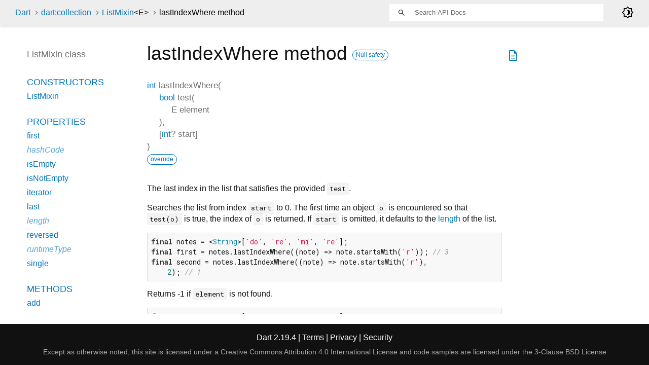

--- FILE ---
content_type: text/html
request_url: https://api.dart.dev/stable/2.19.4/dart-collection/ListMixin/lastIndexWhere.html
body_size: 2929
content:
<!DOCTYPE html>
<html lang="en">
<head>
  <meta charset="utf-8">
  <meta http-equiv="X-UA-Compatible" content="IE=edge">
  <meta name="viewport" content="width=device-width, height=device-height, initial-scale=1, user-scalable=no">
  <meta name="description" content="API docs for the lastIndexWhere method from the ListMixin class, for the Dart programming language.">
  <title>lastIndexWhere method - ListMixin class - dart:collection library - Dart API</title>
  <link rel="canonical" href="https://api.dart.dev/">


  
  <link rel="preconnect" href="https://fonts.gstatic.com">
  <link href="https://fonts.googleapis.com/css2?family=Roboto+Mono:ital,wght@0,300;0,400;0,500;0,700;1,400&amp;display=swap" rel="stylesheet">
  <link href="https://fonts.googleapis.com/css2?family=Material+Symbols+Outlined:opsz,wght,FILL,GRAD@48,400,0,0" rel="stylesheet">
  
  <link rel="stylesheet" href="../../static-assets/github.css?v1">
  <link rel="stylesheet" href="../../static-assets/styles.css?v1">
  <link rel="icon" href="../../static-assets/favicon.png?v1">

  
<!-- Google tag (gtag.js) -->
<script async src="https://www.googletagmanager.com/gtag/js?id=G-VVQ8908SJ5"></script>
<script>
window.dataLayer = window.dataLayer || [];
function gtag(){dataLayer.push(arguments);}
gtag('js', new Date());

gtag('config', 'G-VVQ8908SJ5');
</script>
<link rel="preconnect" href="https://fonts.googleapis.com">
<link rel="preconnect" href="https://fonts.gstatic.com" crossorigin>
<link rel="preload" href="https://fonts.googleapis.com/css2?family=Google+Sans+Text:wght@400&family=Google+Sans:wght@500&display=swap" as="style">
<link rel="stylesheet" href="https://fonts.googleapis.com/css2?family=Google+Sans+Text:wght@400&family=Google+Sans:wght@500&display=swap">
<link rel="stylesheet" href="https://www.gstatic.com/glue/cookienotificationbar/cookienotificationbar.min.css">
</head>


<body data-base-href="../../" data-using-base-href="false" class="light-theme">

<div id="overlay-under-drawer"></div>

<header id="title">
  <span id="sidenav-left-toggle" class="material-symbols-outlined" role="button" tabindex="0">menu</span>
  <ol class="breadcrumbs gt-separated dark hidden-xs">
    <li><a href="../../index.html">Dart</a></li>
    <li><a href="../../dart-collection/dart-collection-library.html">dart:collection</a></li>
    <li><a href="../../dart-collection/ListMixin-class.html">ListMixin<span class="signature">&lt;<wbr><span class="type-parameter">E</span>&gt;</span></a></li>
    <li class="self-crumb">lastIndexWhere method</li>
  </ol>
  <div class="self-name">lastIndexWhere</div>
  <form class="search navbar-right" role="search">
    <input type="text" id="search-box" autocomplete="off" disabled class="form-control typeahead" placeholder="Loading search...">
  </form>
  <div class="toggle" id="theme-button">
    <label for="theme">
      <input type="checkbox" id="theme" value="light-theme">
      <span class="material-symbols-outlined">
        brightness_4
      </span>
    </label>
  </div>
</header>
<main>

  <div id="dartdoc-main-content" class="main-content">
      <div>
  <div id="external-links" class="btn-group"><a title="View source code" class="source-link" href="https://github.com/dart-lang/sdk/blob/c4552a3e698c7ba8998d5e7897f78d7d23cbc4db/sdk/lib/collection/list.dart#L514"><span class="material-symbols-outlined">description</span></a></div>
<h1><span class="kind-method">lastIndexWhere</span> method 
    <a href="https://dart.dev/null-safety" class="feature feature-null-safety" title="Supports the null safety language feature.">Null safety</a>
</h1></div>

    <section class="multi-line-signature">
      

<span class="returntype"><a href="../../dart-core/int-class.html">int</a></span>
<span class="name ">lastIndexWhere</span>(<wbr><ol class="parameter-list"><li><span class="parameter" id="lastIndexWhere-param-test"><span class="type-annotation"><a href="../../dart-core/bool-class.html">bool</a></span> <span class="parameter-name">test</span>(<ol class="parameter-list"><li><span class="parameter" id="test-param-element"><span class="type-annotation">E</span> <span class="parameter-name">element</span></span></li>
</ol>
), </span></li>
<li><span class="parameter" id="lastIndexWhere-param-start">[<span class="type-annotation"><a href="../../dart-core/int-class.html">int</a>?</span> <span class="parameter-name">start</span>]</span></li>
</ol>)

      <div class="features"><span class="feature">override</span></div>

    </section>
    
<section class="desc markdown">
  <p>The last index in the list that satisfies the provided <code>test</code>.</p>
<p>Searches the list from index <code>start</code> to 0.
The first time an object <code>o</code> is encountered so that <code>test(o)</code> is true,
the index of <code>o</code> is returned.
If <code>start</code> is omitted, it defaults to the <a href="../../dart-core/List/length.html">length</a> of the list.</p>
<pre class="language-dart"><code class="language-dart">final notes = &lt;String&gt;['do', 're', 'mi', 're'];
final first = notes.lastIndexWhere((note) =&gt; note.startsWith('r')); // 3
final second = notes.lastIndexWhere((note) =&gt; note.startsWith('r'),
    2); // 1
</code></pre>
<p>Returns -1 if <code>element</code> is not found.</p>
<pre class="language-dart"><code class="language-dart">final notes = &lt;String&gt;['do', 're', 'mi', 're'];
final index = notes.lastIndexWhere((note) =&gt; note.startsWith('k'));
print(index); // -1
</code></pre>
</section>


    
<section class="summary source-code" id="source">
  <h2><span>Implementation</span></h2>
  <pre class="language-dart"><code class="language-dart">int lastIndexWhere(bool test(E element), [int? start]) {
  if (start == null || start &gt;= this.length) start = this.length - 1;

  // TODO(38493): The previous line should promote.
  if (start == null) throw "!";

  for (int i = start; i &gt;= 0; i--) {
    if (test(this[i])) return i;
  }
  return -1;
}</code></pre>
</section>


  </div> <!-- /.main-content -->

  <div id="dartdoc-sidebar-left" class="sidebar sidebar-offcanvas-left">
    <header id="header-search-sidebar" class="hidden-l">
  <form class="search-sidebar" role="search">
    <input type="text" id="search-sidebar" autocomplete="off" disabled class="form-control typeahead" placeholder="Loading search...">
  </form>
</header>

<ol class="breadcrumbs gt-separated dark hidden-l" id="sidebar-nav">
  <li><a href="../../index.html">Dart</a></li>
  <li><a href="../../dart-collection/dart-collection-library.html">dart:collection</a></li>
  <li><a href="../../dart-collection/ListMixin-class.html">ListMixin<span class="signature">&lt;<wbr><span class="type-parameter">E</span>&gt;</span></a></li>
  <li class="self-crumb">lastIndexWhere method</li>
</ol>


    <h5>ListMixin class</h5>
    <ol>

        <li class="section-title"><a href="../../dart-collection/ListMixin-class.html#constructors">Constructors</a></li>
          <li><a href="../../dart-collection/ListMixin/ListMixin.html">ListMixin</a></li>


        <li class="section-title">
          <a href="../../dart-collection/ListMixin-class.html#instance-properties">Properties</a>
        </li>
          <li><a href="../../dart-collection/ListMixin/first.html">first</a></li>
          <li class="inherited"><a href="../../dart-core/Object/hashCode.html">hashCode</a></li>
          <li><a href="../../dart-collection/ListMixin/isEmpty.html">isEmpty</a></li>
          <li><a href="../../dart-collection/ListMixin/isNotEmpty.html">isNotEmpty</a></li>
          <li><a href="../../dart-collection/ListMixin/iterator.html">iterator</a></li>
          <li><a href="../../dart-collection/ListMixin/last.html">last</a></li>
          <li class="inherited"><a href="../../dart-core/List/length.html">length</a></li>
          <li><a href="../../dart-collection/ListMixin/reversed.html">reversed</a></li>
          <li class="inherited"><a href="../../dart-core/Object/runtimeType.html">runtimeType</a></li>
          <li><a href="../../dart-collection/ListMixin/single.html">single</a></li>

        <li class="section-title"><a href="../../dart-collection/ListMixin-class.html#instance-methods">Methods</a></li>
          <li><a href="../../dart-collection/ListMixin/add.html">add</a></li>
          <li><a href="../../dart-collection/ListMixin/addAll.html">addAll</a></li>
          <li><a href="../../dart-collection/ListMixin/any.html">any</a></li>
          <li><a href="../../dart-collection/ListMixin/asMap.html">asMap</a></li>
          <li><a href="../../dart-collection/ListMixin/cast.html">cast</a></li>
          <li><a href="../../dart-collection/ListMixin/clear.html">clear</a></li>
          <li><a href="../../dart-collection/ListMixin/contains.html">contains</a></li>
          <li><a href="../../dart-collection/ListMixin/elementAt.html">elementAt</a></li>
          <li><a href="../../dart-collection/ListMixin/every.html">every</a></li>
          <li><a href="../../dart-collection/ListMixin/expand.html">expand</a></li>
          <li><a href="../../dart-collection/ListMixin/fillRange.html">fillRange</a></li>
          <li><a href="../../dart-collection/ListMixin/firstWhere.html">firstWhere</a></li>
          <li><a href="../../dart-collection/ListMixin/fold.html">fold</a></li>
          <li><a href="../../dart-collection/ListMixin/followedBy.html">followedBy</a></li>
          <li><a href="../../dart-collection/ListMixin/forEach.html">forEach</a></li>
          <li><a href="../../dart-collection/ListMixin/getRange.html">getRange</a></li>
          <li><a href="../../dart-collection/ListMixin/indexOf.html">indexOf</a></li>
          <li><a href="../../dart-collection/ListMixin/indexWhere.html">indexWhere</a></li>
          <li><a href="../../dart-collection/ListMixin/insert.html">insert</a></li>
          <li><a href="../../dart-collection/ListMixin/insertAll.html">insertAll</a></li>
          <li><a href="../../dart-collection/ListMixin/join.html">join</a></li>
          <li><a href="../../dart-collection/ListMixin/lastIndexOf.html">lastIndexOf</a></li>
          <li><a href="../../dart-collection/ListMixin/lastIndexWhere.html">lastIndexWhere</a></li>
          <li><a href="../../dart-collection/ListMixin/lastWhere.html">lastWhere</a></li>
          <li><a href="../../dart-collection/ListMixin/map.html">map</a></li>
          <li class="inherited"><a href="../../dart-core/Object/noSuchMethod.html">noSuchMethod</a></li>
          <li><a href="../../dart-collection/ListMixin/reduce.html">reduce</a></li>
          <li><a href="../../dart-collection/ListMixin/remove.html">remove</a></li>
          <li><a href="../../dart-collection/ListMixin/removeAt.html">removeAt</a></li>
          <li><a href="../../dart-collection/ListMixin/removeLast.html">removeLast</a></li>
          <li><a href="../../dart-collection/ListMixin/removeRange.html">removeRange</a></li>
          <li><a href="../../dart-collection/ListMixin/removeWhere.html">removeWhere</a></li>
          <li><a href="../../dart-collection/ListMixin/replaceRange.html">replaceRange</a></li>
          <li><a href="../../dart-collection/ListMixin/retainWhere.html">retainWhere</a></li>
          <li><a href="../../dart-collection/ListMixin/setAll.html">setAll</a></li>
          <li><a href="../../dart-collection/ListMixin/setRange.html">setRange</a></li>
          <li><a href="../../dart-collection/ListMixin/shuffle.html">shuffle</a></li>
          <li><a href="../../dart-collection/ListMixin/singleWhere.html">singleWhere</a></li>
          <li><a href="../../dart-collection/ListMixin/skip.html">skip</a></li>
          <li><a href="../../dart-collection/ListMixin/skipWhile.html">skipWhile</a></li>
          <li><a href="../../dart-collection/ListMixin/sort.html">sort</a></li>
          <li><a href="../../dart-collection/ListMixin/sublist.html">sublist</a></li>
          <li><a href="../../dart-collection/ListMixin/take.html">take</a></li>
          <li><a href="../../dart-collection/ListMixin/takeWhile.html">takeWhile</a></li>
          <li><a href="../../dart-collection/ListMixin/toList.html">toList</a></li>
          <li><a href="../../dart-collection/ListMixin/toSet.html">toSet</a></li>
          <li><a href="../../dart-collection/ListMixin/toString.html">toString</a></li>
          <li><a href="../../dart-collection/ListMixin/where.html">where</a></li>
          <li><a href="../../dart-collection/ListMixin/whereType.html">whereType</a></li>

        <li class="section-title"><a href="../../dart-collection/ListMixin-class.html#operators">Operators</a></li>
          <li><a href="../../dart-collection/ListMixin/operator_plus.html">operator +</a></li>
          <li class="inherited"><a href="../../dart-core/Object/operator_equals.html">operator ==</a></li>
          <li class="inherited"><a href="../../dart-core/List/operator_get.html">operator []</a></li>
          <li class="inherited"><a href="../../dart-core/List/operator_put.html">operator []=</a></li>




</ol>

  </div><!--/.sidebar-offcanvas-->

  <div id="dartdoc-sidebar-right" class="sidebar sidebar-offcanvas-right">
  </div><!--/.sidebar-offcanvas-->

</main>

<footer>
  <span class="no-break">
    Dart
      2.19.4
  </span>
  <span class="glue-footer">
    <span class="no-break">
      | <a href="https://dart.dev/terms" title="Terms of use">Terms</a>
    </span>
    <span class="no-break">
      | <a href="https://policies.google.com/privacy" target="_blank" rel="noopener" title="Privacy policy" class="no-automatic-external">Privacy</a>
    </span>
    <span class="no-break">
      | <a href="https://dart.dev/security" title="Security philosophy and practices">Security</a>
    </span>

    <div class="copyright" style="font-size: 0.9em; color: darkgrey; margin-top: 0.5em;">
      Except as otherwise noted, this site is licensed under a
      <a style="color: darkgrey;" href="https://creativecommons.org/licenses/by/4.0/">
        Creative Commons Attribution 4.0 International License</a>
      and code samples are licensed under the
      <a style="color: darkgrey;" href="https://opensource.org/licenses/BSD-3-Clause" class="no-automatic-external">
        3-Clause BSD License</a>
    </div>
  </span>
</footer>



<script src="../../static-assets/highlight.pack.js?v1"></script>
<script src="../../static-assets/docs.dart.js"></script>










<button aria-hidden="true" class="glue-footer__link glue-cookie-notification-bar-control">
  Cookies management controls
</button>
<script src="https://www.gstatic.com/glue/cookienotificationbar/cookienotificationbar.min.js" data-glue-cookie-notification-bar-category="2B">
</script>
    </body></html>